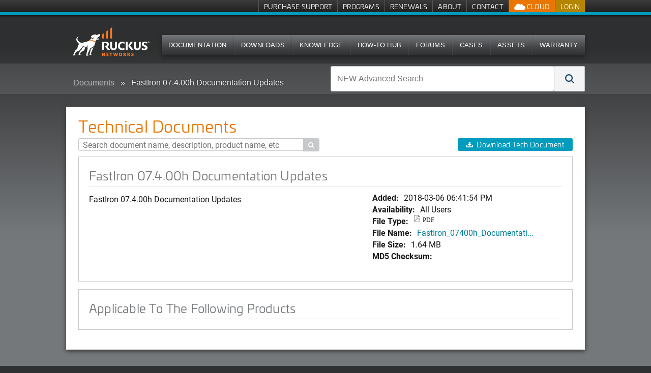

--- FILE ---
content_type: text/html; charset=utf-8
request_url: https://support.ruckuswireless.com/documents/1486-fastiron-07-4-00h-documentation-updates
body_size: 8969
content:
<!DOCTYPE html>
<!--[if IE 7]><html class="lt-ie9 lt-ie8" xmlns="http://www.w3.org/1999/xhtml" xml:lang="en"><![endif]-->
<!--[if IE 8]><html class="lt-ie9" xmlns="http://www.w3.org/1999/xhtml" xml:lang="en"><![endif]-->
<!--[if IE 9 ]><html class="ie9"><![endif]-->
<!--[if gt IE 9]><!--><html><!--<![endif]-->
<head>
  <meta charset="utf-8" />
  <meta name="viewport" content="width=device-width, initial-scale=1.0" />
  <!--[if IE]><meta http-equiv="X-UA-Compatible" content="IE=edge,chrome=1" /><![endif]-->
  <title>FastIron 07.4.00h Documentation Updates | Technical Documents | Ruckus Wireless Support</title>
  <link rel="search" type="application/opensearchdescription+xml" href="https://support.ruckuswireless.com/opensearch.xml" title="Ruckus Support Search" />
  <meta name="csrf-param" content="authenticity_token" />
<meta name="csrf-token" content="fb0Lv_633X73tiklEGBydeNE3as6-kBaGS02gM2fPCAqZ_JiQrZEobXJBYMy1oNmGBFd1H736jnmdIeyOtKurw" />
  
<link rel='stylesheet' href='https://static.cloud.coveo.com/searchui/v2.5549/css/CoveoFullSearch.css' />
  <link rel="stylesheet" href="//netdna.bootstrapcdn.com/font-awesome/3.1.1/css/font-awesome.css" media="screen" />
  <link rel="stylesheet" href="/assets/framework-46b7146e9c52110a29c4634e18f85aa6c145baad36e86bf6955217b6597dcd4f.css" media="screen" />
<link rel="stylesheet" href="/assets/application-eec82020d4957b72a61b0c115738cb65c2b2bcae3c31d7f52aa90ffa40e02268.css" media="screen" />
<link rel="stylesheet" href="/assets/coveo_search_override-ff5387b75e8656b3803583a7648c24a2a889ac501506153174a23258b37c940f.css" media="screen" />
  <link rel="stylesheet" href="/assets/print-55e90c2e00cdb4b2db986f956af68b7759f0754d654501f5ddfd95c39594d0b5.css" media="print" />
  
  
  <script src="/assets/modernizr-1ec1826cc354ea764bd2726101c2361fb16e168b7fb59f8ee245a2feb3d8c9c2.js"></script>

  <!--[if lte IE 8]>
  <script src="//html5shiv.googlecode.com/svn/trunk/html5.js"></script>
  <![endif]-->
  <link rel="apple-touch-icon" href="//ruckus-support.s3.amazonaws.com/images/apple-icons/touch-icon-iphone.png">
  <link rel="apple-touch-icon" sizes="76x76" href="//ruckus-support.s3.amazonaws.com/images/apple-icons/touch-icon-ipad.png">
  <link rel="apple-touch-icon" sizes="120x120" href="//ruckus-support.s3.amazonaws.com/images/apple-icons/touch-icon-iphone-retina.png">
  <link rel="apple-touch-icon" sizes="152x152" href="//ruckus-support.s3.amazonaws.com/images/apple-icons/touch-icon-ipad-retina.png">
  <script class='coveo-script' src='https://static.cloud.coveo.com/searchui/v2.5549/js/CoveoJsSearch.Lazy.min.js'></script>
  <script src='https://static.cloud.coveo.com/searchui/v2.5549/js/templates/templates.js'></script>
    <script src="/assets/application-0aca7328467f2e0a4152b82d5ce2d42192110208cabb6bfcd3484cbe7ae6dc40.js" data-turbo-track="reload" defer="defer"></script>
    <link rel="stylesheet" href="/assets/application-eec82020d4957b72a61b0c115738cb65c2b2bcae3c31d7f52aa90ffa40e02268.css" media="screen" />
</head>
  <body id="documents1486-fastiron-07-4-00h-documentation-updates" class="logged_out">
    
<!-- Google Tag Manager (noscript) -->
<noscript><iframe src="//www.googletagmanager.com/ns.html?id=GTM-M8VT9T"
height="0" width="0" style="display:none;visibility:hidden"></iframe></noscript>

<noscript><iframe src="//www.googletagmanager.com/ns.html?id=GTM-TVW6MHT"
height="0" width="0" style="display:none;visibility:hidden"></iframe></noscript>
<!-- End Google Tag Manager (noscript) -->

<!-- Google Tag Manager -->
<script>(function(w,d,s,l,i){w[l]=w[l]||[];w[l].push({'gtm.start':
new Date().getTime(),event:'gtm.js'});var f=d.getElementsByTagName(s)[0],
j=d.createElement(s),dl=l!='dataLayer'?'&l='+l:'';j.async=true;j.src=
'//www.googletagmanager.com/gtm.js?id='+i+dl;f.parentNode.insertBefore(j,f);
})(window,document,'script','dataLayer','GTM-M8VT9T');</script>

<script>(function(w,d,s,l,i){w[l]=w[l]||[];w[l].push({'gtm.start':
new Date().getTime(),event:'gtm.js'});var f=d.getElementsByTagName(s)[0],
j=d.createElement(s),dl=l!='dataLayer'?'&l='+l:'';j.async=true;j.src=
'//www.googletagmanager.com/gtm.js?id='+i+dl;f.parentNode.insertBefore(j,f);
})(window,document,'script','dataLayer','GTM-TVW6MHT');</script>
<!-- End Google Tag Manager -->
        <div class='page'>
      
      <nav class='quick-links show-desktop'>
  <div class='row'>
    <div class='large-12'>
      <ul class="admin show-admin">
        <li><a href="/admin/documents/1486/edit">Edit Document</a></li>
      </ul>
      <ul class="menu-account">
  <li class="login">
    <a class="signin" href="/login">Login</a>
  </li>
</ul>

      <ul class="cloud-btns">


  <li class="has-dropdown">
    <a class="show-kumo has-dropdown-link" href="">
      <img src="/assets/icon_ruckus_cloud-9f8055802a13f6746b883e6c5db2efb29508b4660a678f7a39a7fff54bc36f08.png" />
      Cloud
</a>
    <ul class="dropdown">
      <li>
        <a target="_blank" href="https://status.ruckus.cloud/">
          RUCKUS One Status
</a>      </li>
    </ul>
  </li>

</ul>

      <ul class='hide-logged-in'>
          <li>
            <a href="/buy_support">Purchase Support</a>
          </li>
          <li>
            <a href="/programs">Programs</a>
          </li>
          <li>
            <a href="/renewals">Renewals</a>
          </li>
          <li>
            <a href="/support_site">About</a>
          </li>
          <li>
            <a href="/contact-us">Contact</a>
          </li>
      </ul>
      <ul class='hide-logged-out'>
          <li>
            <a href="/buy_support">Purchase Support</a>
          </li>
          <li>
            <a href="/programs">Programs</a>
          </li>
          <li>
            <a href="/renewals">Renewals</a>
          </li>
          <li>
            <a href="/support_site">About</a>
          </li>
          <li class='show-partner'>
            <a href="http://partners.ruckuswireless.com">Partner Portal</a>
          </li>
      </ul>
    </div>
  </div>

</nav>

      
      <header class='show-desktop'>
        <div class='row'>
          <div class='large-12'>
            <section>
              <div id="logo">
  <a href="/">
    <img alt="Ruckus Wireless" style="max-width:400px;width: auto !important;height: 88px; top: -15px;" class="logo" src="/assets/ruckus_networks_logo_white_orange-772635dbc00fd9e2ad209548031673472e79b461116b4e112048da052e6d1f9b.svg" />
</a></div>

              
              <nav class="top-bar main-nav show-desktop">
  
<section class="top-bar-section">
    <ul class="main-nav-content" style="font-size: 0.725em;!important;">
            <li>
                <a href="/documents">Documentation</a>
            </li>
            <li>
                <a href="/software">Downloads</a>
            </li>
            <li>
              <a href="/answers?search_format=coveo">Knowledge</a>
            </li>
            <li>
              <a href="/how-to-hub">How-To Hub</a>
            </li>
            <li>
                <a href="https://community.ruckuswireless.com">Forums</a>
            </li>
            <li>
              <a href="/case_management">Cases</a>
            </li>
            <li>
              <a href="/asset_management">Assets</a>
            </li>
            <li>
              <a href="/programs-warranty_registration">Warranty</a>
            </li>
    </ul>
  </section>
</nav>

              
            </section>
          </div>
        </div>
      </header>
      <nav class="top-bar show-for-small mobile-nav">
  <ul class="title-area">
    <!-- Title Area -->
    <li class="name">
       <h1><a href="/"><img src='//ruckus-shared-webassets.s3.amazonaws.com/logos/RUCKUS-Networks-support-header-01.png' alt="Ruckus Wireless" class="logo" style="max-width:300px;width: auto !important;height: 30px;"></a></h1>
    </li>
    <li class="toggle-topbar menu-icon"><a href="#"></a></li>
  </ul>

  <section class="top-bar-section">
    <!-- Left Nav Section -->
    <ul class="mobile-header left">
      <li class="divider"></li>
      <li class='hide-logged-in'>
        <a href="/login">Login</a>
      </li>
      <li class="hide-logged-out">
        <ul class="menu-action-btns">
          <li class="menu-btn-account"><ul class="menu-account">
  <li class="login">
    <a class="signin" href="/login">Login</a>
  </li>
</ul>
</li>
        </ul>
      </li>
      <li class="divider"></li>
      <li>
        <a href="/documents">Documentation</a>
      </li>
      <li class="divider"></li>
      <li>
        <a href="/software">Downloads</a>
      </li>
      <li class="divider"></li>
      <li>
        <a href="/answers">Knowledge</a>
      </li>
      <li class="divider"></li>
      <li>
        <a href="/how-to-hub">How-To Hub</a>
      </li>
      <li class="divider"></li>
      <li>
        <a href="https://community.ruckuswireless.com">Forums</a>
      </li>
      <li class="divider"></li>
      <li>
        <a href="/case_management">Cases</a>
      </li>
      <li class="divider"></li>
      <li>
        <a href="/asset_management">Assets</a>
      </li>
      <li class="divider"></li>
      <li>
        <a href="/programs-warranty_registration">Warranty</a>
      </li>

      <li class="divider logged_in_only"></li>
      <li class="logged_in_only">
        <a href="/buy_support">Purchase Support</a>
      </li>
      <li class="divider logged_in_only"></li>
      <li class="logged_in_only">
        <a href="/programs">Programs</a>
      </li>
      <li class="divider logged_in_only"></li>
      <li class="logged_in_only">
        <a href="/renewals">Renewals</a>
      </li>
      <li class="divider logged_in_only"></li>
      <li class="logged_in_only">
        <a href="/support_site">About</a>
      </li>

      <li class="divider logged_out_only"></li>
      <li class="logged_out_only">
        <a href="/buy_support">Purchase Support</a>
      </li>
      <li class="divider logged_out_only"></li>
      <li class="logged_out_only">
        <a href="/programs">Programs</a>
      </li>
      <li class="divider logged_out_only"></li>
      <li class="logged_out_only">
        <a href="/renewals">Renewals</a>
      </li>
      <li class="divider logged_out_only"></li>
      <li class="logged_out_only">
        <a href="/support_site">About</a>
      </li>
      <li class="divider logged_out_only"></li>
      <li class="logged_out_only">
        <a href="/contact-us">Contact</a>
      </li>
      <li class="divider hide-logged-out"></li>

        <li class='show-partner'>
          <a href="http://partners.ruckuswireless.com">Partner Portal</a>
        </li>
    </ul>
  </section>
</nav>


      <div class='billboard-bar'>
        <div class='row'>
          <div class='large-6 columns breadcrumb-column show' id='breadcrumb_wrapper' style="overflow-y: hidden;">
            
  <ul class="breadcrumbs">
    <li><a href="/documents">Documents</a></li>
    <li class="current"><a title="FastIron 07.4.00h Documentation Updates" href="#">FastIron 07.4.00h Documentation Updates</a></li>
  </ul>

          </div>
          <div class='large-6 columns search-column'>
              <form id="coveo-adv-search">
  
<div class="CoveoSearchbox" data-placeholder="NEW Advanced Search"><div class="CoveoOmnibox coveo-query-syntax-disabled magic-box" role="combobox" aria-expanded="false" aria-haspopup="listbox"><div class="magic-box-input">
  <div class="magic-box-underlay">
    <span class="magic-box-highlight-container">
      <span data-id="start" data-success="true">
        <span data-id="Any" data-success="true" data-value="">
        </span>
      </span>
    </span>
    <span class="magic-box-ghost-text"></span>
  </div>
  <input spellcheck="false" form="coveo-dummy-form" role="combobox" autocomplete="off" aria-autocomplete="list" title="Insert a query. Press enter to send" aria-label="NEW Advanced Search" placeholder="NEW Advanced Search">
  <div class="magic-box-clear coveo-accessible-button" role="button" aria-label="Clear" tabindex="-1">
    <div class="magic-box-icon">
      <svg enable-background="new 0 0 13 13" viewBox="0 0 13 13" xmlns="http://www.w3.org/2000/svg" class="magic-box-clear-svg">
        <g fill="currentColor">
          <path d="m7.881 6.501 4.834-4.834c.38-.38.38-1.001 0-1.381s-1.001-.38-1.381 0l-4.834 4.834-4.834-4.835c-.38-.38-1.001-.38-1.381 0s-.38 1.001 0 1.381l4.834 4.834-4.834 4.834c-.38.38-.38 1.001 0 1.381s1.001.38 1.381 0l4.834-4.834 4.834 4.834c.38.38 1.001.38 1.381 0s .38-1.001 0-1.381z"></path>
        </g>
      </svg>
    </div>
  </div>
</div>
<div class="magic-box-suggestions">

</div>
</div>
<a class="CoveoSearchButton CoveoSearchButtonMain coveo-accessible-button" role="button" aria-label="Search" tabindex="0">
  <span class="coveo-search-button">
    <svg enable-background="new 0 0 20 20" viewBox="0 0 20 20" xmlns="http://www.w3.org/2000/svg" class="coveo-search-button-svg">
      <g fill="currentColor">
        <path class="coveo-magnifier-circle-svg" d="m8.368 16.736c-4.614 0-8.368-3.754-8.368-8.368s3.754-8.368 8.368-8.368 8.368 3.754 8.368 8.368-3.754 8.368-8.368 8.368m0-14.161c-3.195 0-5.793 2.599-5.793 5.793s2.599 5.793 5.793 5.793 5.793-2.599 5.793-5.793-2.599-5.793-5.793-5.793">

        </path>
        <path d="m18.713 20c-.329 0-.659-.126-.91-.377l-4.552-4.551c-.503-.503-.503-1.318 0-1.82.503-.503 1.318-.503 1.82 0l4.552 4.551c.503.503.503 1.318 0 1.82-.252.251-.581.377-.91.377">

        </path>
      </g>
    </svg>
  </span>
  <span class="coveo-search-button-loading">
    <svg enable-background="new 0 0 18 18" viewBox="0 0 18 18" xmlns="http://www.w3.org/2000/svg" class="coveo-search-button-loading-svg">
      <g fill="currentColor">
        <path d="m16.76 8.051c-.448 0-.855-.303-.969-.757-.78-3.117-3.573-5.294-6.791-5.294s-6.01 2.177-6.79 5.294c-.134.537-.679.861-1.213.727-.536-.134-.861-.677-.728-1.212 1.004-4.009 4.594-6.809 8.731-6.809 4.138 0 7.728 2.8 8.73 6.809.135.536-.191 1.079-.727 1.213-.081.02-.162.029-.243.029z">

        </path>
        <path d="m9 18c-4.238 0-7.943-3.007-8.809-7.149-.113-.541.234-1.071.774-1.184.541-.112 1.071.232 1.184.773.674 3.222 3.555 5.56 6.851 5.56s6.178-2.338 6.852-5.56c.113-.539.634-.892 1.184-.773.54.112.887.643.773 1.184-.866 4.142-4.57 7.149-8.809 7.149z">

        </path>
      </g>
    </svg>
  </span>
</a>
</div>
</form>
          </div>
        </div>
      </div>
      

      <div class='main row'>
        <div class='large-12'>
          
          









<div class="whitebox">
  <div class='row'>
    <div class='large-8 columns'>
      
    </div>
    <div class='large-4 columns toolbar'>
      
    </div>
  </div>
  <div class='row'>
    <div class="large-12 columns">
      
      

  <div class='row' id='filter_table'>
    <div class='large-12 columns'>
      <div class='table_header'>
        <div class='row'>
          <div class='small-9 columns table_title'>
            
  <h1>Technical Documents</h1>

          </div>
          <div class='small-3 columns pagination_top'>
            
          </div>
        </div>
        <div class='row'>
          <div class='large-6 columns searchform'>
            
   <form action='/documents' id='document_search'>
    <input placeholder="Search document name, description, product name, etc" type='search' name="query" id='query_input' class='focus'  value=""> 
    <button type="submit" class="search sub-search">&#xe037;</button>
  </form>

            
          </div>
          <div class='large-6 columns toolbar'>
            
<ul class="button-group" style='float:right;'>
  <li>
	    <a class="btn download" href="/documents/1486-fastiron-07-4-00h-documentation-updates/download">Download Tech Document</a>
  </li>
</ul>

            
          </div>

        </div>
      </div>
      <div class='table_wrapper'>
        
      </div>
    </div>
  </div>
  <div id='pagination_row'>
      
  </div>

        <div class='box_wrapper clearfix'>
  <div class='panel downloads'>
    <h2>FastIron 07.4.00h Documentation Updates</h2>
    <div class='row meta'>
      <div class='large-7 columns'>
        FastIron 07.4.00h Documentation Updates<br>
      </div>
      <div class="large-5 columns item-timestamps">
        <dl class="document-details">
          <dt>Added: </dt><dd>2018-03-06 06:41:54 PM</dd>
          <dt>Availability:</dt>
          <dd>All Users</dd>
          <dt>File Type:</dt>
          <dd><div class="file_type"><span class="icon-acrobat">PDF</span></div></dd>
          <dt>File Name:</dt>
          <dd><a title="FastIron_07400h_DocumentationUpdates.pdf" href="/documents/1486-fastiron-07-4-00h-documentation-updates/download">FastIron_07400h_Documentati...</a></dd>
          <dt>File Size:</dt>
          <dd>1.64 MB</dd>
          <dt>MD5 Checksum:</dt>
          <dd></dd>
        </dl>
      </div>
    </div>
  </div>
</div>

<div class='box_wrapper clearfix'>
  <div class='panel'>
  <h2>Applicable To The Following Products</h2>
    
  </div>
</div>


    </div>
  </div>
</div>



        </div>
      </div>

    </div>
    <div style="display:none;" id="authToken" value='pPB9qmHDHjcWX4BLEa5yAaudpMrAWhuGZ1JFYRfTM-LzKoR33cKH6FQgrO0zGIMSUMgktYRXseWYC_RT4J6hbQ'></div>
    <footer>
      <div class="row">
        <div class="ftr-menu">
  	<ul class="ftr-menu-item" id="ftr-menu-[license_management]">
		<li><span>License Management</span></li>
				<li><a href="/hth-licensing">How-To Hub Licensing page</a></li>
				<li><a href="/liman">License Manager - LiMAN</a></li>
				<li><a href="/license_upgrades">License Purchases - Download Licenses</a></li>
				<li><a href="/temp_license_requests/new">Temporary License</a></li>
	</ul>
	<ul class="ftr-menu-item" id="ftr-menu-[asset_and_case_management]">
		<li><span>Asset and Case Management</span></li>
				<li><a href="/asset_management">Asset Management Tool</a></li>
				<li><a href="/cert_renewal">AP Certificate Replacement Tool</a></li>
				<li><a href="/registered_products">Hardware Summary</a></li>
				<li><a href="/case_management">Case and RMA Management</a></li>
				<li><a href="/spa_registrations">Support Purchases - SPA Required</a></li>
				<li><a href="/code_registration">Activate Purchase - Purchase Code Required</a></li>
				<li><a href="/cases/new">Submit a Case</a></li>
				<li><a href="/cloud_subscriptions">Cloud Subscription Purchases</a></li>
	</ul>
	<ul class="ftr-menu-item" id="ftr-menu-[warranty_&amp;_rma]">
		<li><span>Warranty &amp; RMA</span></li>
				<li><a href="/warranty_registration">Register Warranty</a></li>
				<li><a href="/tools/warranty_checker">Warranty Checker</a></li>
				<li><a href="/entitlement_file">&quot;Support Service&quot; Missing or Expiring</a></li>
				<li><a href="/return_instructions">RMA Return Instructions</a></li>
	</ul>
	<ul class="ftr-menu-item" id="ftr-menu-[knowledge_base]">
		<li><span>Knowledge Base</span></li>
				<li><a href="/advance_search">Advanced Search</a></li>
				<li><a href="/security">Security Bulletins</a></li>
				<li><a href="/documents?direction=desc&amp;sort=updated_at#sort=%40commondate%20descending&amp;numberOfResults=100">Technical Documentation - Recent Releases</a></li>
				<li><a href="/how-to-hub">How-To Hub</a></li>
				<li><a href="https://community.ruckuswireless.com/">RUCKUS Community Forums</a></li>
				<li><a href="/technical_support_bulletins">Technical Support Bulletins</a></li>
				<li><a href="https://www.youtube.com/feed/subscriptions/UCpjMmx0SYp28_LpM9d2Yf3g">RUCKUS Education YouTube Channel</a></li>
				<li><a href="https://commscopeuniversity.myabsorb.com/#/search?term=ruckus">Training Portal (register for a CommScope University account)</a></li>
	</ul>
	<ul class="ftr-menu-item" id="ftr-menu-[contact_us/support_phone_numbers]">
		<li><span>Contact Us/Support Phone Numbers</span></li>
				<li><a href="/contact-us">Contact Us/Support Phone Numbers</a></li>
				<li><a href="/feedbacks">Feedback</a></li>
	</ul>


</div>
<div class="info">
  <p class="ftr-address" style="display: inline-block;">
    <a class="logo" href="https://www.ruckusnetworks.com">
      <img alt="Ruckus Wireless" src="/assets/Ruckus_logo_text_white-orange-Support-01-10017a4d3f4c1bf92cc0b300bae24ec0dc7adec6f82d11b931530e868f9c70f8.svg" />
    </a>
    <strong><a href="https://www.ruckusnetworks.com">Ruckus Networks</a></strong><br>
		350 West Java Dr.<br>
    Sunnyvale, CA 94089 USA<br>
    <a href="tel:18554782587">T: +1 (855) 478-2587</a>
  </p>
    <ul class="social">
      <li id="blog"><a href="https://www.ruckusnetworks.com/blog/" target="_blank"><span>Blog</span></a></li>
<li id="twitter"><a href="https://x.com/ruckusnetworks"><span>Twitter</span></a></li>
<li id="linkedin"><a href="https://www.linkedin.com/company/ruckus-networks/"><span>LinkedIn</span></a></li>
<li id="youtube"><a href="https://www.youtube.com/user/ruckuswireless"><span>YouTube</span></a></li>
    </ul>
</div>
<div class="copyright">
  <p>&copy; 2026
      Ruckus Wireless LLC All Rights Reserved <span class='addl'> <a href='/support_terms_conditions'>Terms of Use</a> | <a href='https://www.vistancenetworks.com/about-us/privacy-statement'>Privacy & Cookies</a> | <a href='https://www.vistancenetworks.com/accessibility'>Accessibility</a> 
  | 11.9.0 | 20260112.3_138291</span></p>
</div>

      </div>
    </footer>
    <div id="waitModal" class="reveal-modal center" data-options="closeOnBackgroundClick: false;">
  <h2 id="progress-text">Working...Please wait</h2>
  <p><i class="icon-spinner icon-spin icon-4x"></i></p>
  <p>This is here to prevent you from accidentally submitting twice.</p>
  <p class="lead">The page will automatically refresh.</p>
</div>

    <div id="errorModal" class="reveal-modal center" data-options="closeOnBackgroundClick: false;">
  <h2 id="progress-text">Alert!!</h2>
  <p></p>
  <p class="lead"><a href="#" class='btn btn-sm close-modal' target="errorModal">Close</a></p>
</div>

<script>(function(){function c(){var b=a.contentDocument||a.contentWindow.document;if(b){var d=b.createElement('script');d.innerHTML="window.__CF$cv$params={r:'9c3acb289dcfcb43',t:'MTc2OTM3NTgwNg=='};var a=document.createElement('script');a.src='/cdn-cgi/challenge-platform/scripts/jsd/main.js';document.getElementsByTagName('head')[0].appendChild(a);";b.getElementsByTagName('head')[0].appendChild(d)}}if(document.body){var a=document.createElement('iframe');a.height=1;a.width=1;a.style.position='absolute';a.style.top=0;a.style.left=0;a.style.border='none';a.style.visibility='hidden';document.body.appendChild(a);if('loading'!==document.readyState)c();else if(window.addEventListener)document.addEventListener('DOMContentLoaded',c);else{var e=document.onreadystatechange||function(){};document.onreadystatechange=function(b){e(b);'loading'!==document.readyState&&(document.onreadystatechange=e,c())}}}})();</script><script defer src="https://static.cloudflareinsights.com/beacon.min.js/vcd15cbe7772f49c399c6a5babf22c1241717689176015" integrity="sha512-ZpsOmlRQV6y907TI0dKBHq9Md29nnaEIPlkf84rnaERnq6zvWvPUqr2ft8M1aS28oN72PdrCzSjY4U6VaAw1EQ==" data-cf-beacon='{"version":"2024.11.0","token":"fbd7b0169d42477680695c601bf296d9","server_timing":{"name":{"cfCacheStatus":true,"cfEdge":true,"cfExtPri":true,"cfL4":true,"cfOrigin":true,"cfSpeedBrain":true},"location_startswith":null}}' crossorigin="anonymous"></script>
</body>
  <script src="//cdnjs.cloudflare.com/ajax/libs/jquery/1.8.3/jquery.min.js"></script>
  
  <script src="https://code.jquery.com/ui/1.13.2/jquery-ui.js"></script>
  

  <script>
    $.when( $.ready ).then(function() {
        $(document).foundation();
        $('body').on('click', '.close-modal', function(event) {
          event.preventDefault();
          $('#errorModal').foundation('reveal', 'close');
        });

    });

    function reLoadProdFamSubBtn(){
      var listItems = $("a[type='prod']");
      $(".prod-fam-btn-container").css('display', 'none');

      for (var i = listItems.length - 1; i >= 0; i--) {
        var item = listItems[i];
        if ($(item).hasClass('support-subscribe-btn')) {
          $(".prod-fam-subs-container").css('display', 'inline-block');
        }

        if ($(item).hasClass('support-unsubscribe-btn')) {
          $(".prod-fam-unsubs-container").css('display', 'inline-block');
        }
      }
    }

    $('body').on('keyup', "input[form='coveo-dummy-form']", function(event) {
      if (event.key === 'Enter') {
        $('.CoveoSearchButton').trigger('click');
      }
    });

    $('body').on('click', '.CoveoSearchButtonMain', function(event) {
      event.preventDefault();
      var searchTerm = $("input[form='coveo-dummy-form']").val();

      if (searchTerm != "") {
        window.location = "/advance_search#q=" + searchTerm;
      } else {
        window.location = "/advance_search";
      }
    });
    

    $("body").on('click', '.support-unsubscribe-btn', function(event) {
      event.preventDefault();

      var subscriptionId = $(this).parent().attr('id');
      var title = $(this).parent().attr('title');
      var view = $(this).parent().attr('view');
      var type = $(this).parent().attr('type');
      var productObjId = $(this).parent().attr('data-id');
      var contentTitle = $(this).parent().attr('data-content-title');
      $(this).attr('disabled', 'true');
      var that = this;

      $.ajax({
        url: '/support_subscriptions/' + productObjId,
        type: 'DELETE',
        data: { 
          authenticity_token: $(this).attr('form-auth-token'),
          unsubscription_params: {
            response_format: 'partial',
            subscription_type: $(this).attr('data-type'),
            object_type: $(this).attr('type'),
            object_label: $(this).attr('obj-label')
          }
        }
      })
      .done(function(data) {
        if (view == 'detail') {
          alert("You have been successfully unsubscribed to all " + title + " " + contentTitle + ". \n \n  To adjust your subscription preferences, go to My Profile in your account settings and select the Manage Subscriptions button.")
          $.ajax({
            url: '/product_families/'+ productObjId +'/reload_detail',
          })
          .done(function(data) {
            $(".detail-view-holder").html(data);
            reLoadProdFamSubBtn();
          })
        } else {
          $("#" + subscriptionId + "[data-content-title='" + contentTitle + "']").html(data);
          alert("You have been successfully unsubscribed from " + title + " " + contentTitle + ". \n \n  To adjust your subscription preferences, go to My Profile in your account settings and select the Manage Subscriptions button.");
          reLoadProdFamSubBtn();
        }

      })
      .fail(function(data) {
        alert(data.statusText);
        $(that).show('400');
        $(that).attr('disabled', false);
      });
    });

    $("body").on('click', '.support-subscribe-btn', function(event) {
      event.preventDefault();  
      var subscriptionId = $(this).parent().attr('id');
      var title = $(this).parent().attr('title');
      var view = $(this).parent().attr('view');
      var object_type = $(this).parent().attr('type');
      var productObjId = $(this).parent().attr('data-id');
      var contentTitle = $(this).parent().attr('data-content-title');
      $(this).attr('disabled', 'true');
      var that = this;

      $.ajax({
        url: '/support_subscriptions',
        type: 'POST',
        data: {
            authenticity_token: $(this).attr('form-auth-token'),
            subscription_params: {
            subscription_type: $(this).attr('data-type'), 
            subscription_id: $(this).attr('data-id'),
            object_type: $(this).attr('type'),
            object_label: $(this).attr('obj-label')
          },
        },
      })
      .done(function(data) {
        if (view == 'detail') {
          alert("You have been successfully subscribed to all " + title + " " + contentTitle + ". \n \n  To adjust your subscription preferences, go to My Profile in your account settings and select the Manage Subscriptions button.");
          $.ajax({
            url: '/product_families/'+ productObjId +'/reload_detail',
          })
          .done(function(afterData) {
            $(".detail-view-holder").html(afterData);
            reLoadProdFamSubBtn();
          })
        } else {
          $("#" + subscriptionId + "[data-content-title='" + contentTitle + "']").html(data);
          if (data.indexOf("(Unable to subscribe)") >= 0) {
            alert("You unable to subscribe to " + title + " " + contentTitle + ". \n \n  To adjust your subscription preferences, go to My Profile in your account settings and select the Manage Subscriptions button.");
          } else {
            alert("You have been successfully subscribed to " + title + " " + contentTitle + ". \n \n  To adjust your subscription preferences, go to My Profile in your account settings and select the Manage Subscriptions button.");
          }
          reLoadProdFamSubBtn();
        }

      })
      .fail(function(data) {
        alert(data.responseText);
        $(that).show('400');
        $(that).attr('disabled', false);
      });
    });

    function lightUpProductTable(target) {
      var container = $(".whitebox").parent();
      $('body').on('change', '#product_'+target+' select', function(event) {
        var product_id = $(this).val();
        if (product_id == "") {
          container.css('opacity', '0.5');
          window.location.reload()
          return;
        }

        container.css('opacity', '0.5');
        $.ajax({
          url: '/products/'+product_id+'/filtered_products',
          data: { type: target },
        })
        .done(function(html) {
          $("ul[role='navigation']").css('display', 'none');
          container.html(html);
          
          $('body').on('click', '#clear', function(event) {
            event.preventDefault();
            container.css('opacity', '0.5');
            window.location.reload()
          });

          // versions dropdown
          $('body').on('change', "select[name='version_filter']", function(event) {
            var product_id2 = $('#product_'+target+' select').val();
            var version = $(this).val();
            container.css('opacity', '0.5');
            $.ajax({
              url: '/products/'+product_id2+'/filtered_products',
              data: { version: version, type: target},
            })
            .done(function(resp_html) {
              container.html(resp_html);
            }).always(function() {
              container.css('opacity', '1');
            });
          });

          // pagination links
          $('body').on('click', 'ul[role="navigation"] li a', function(event) {
            event.preventDefault();
            container.css('opacity', '0.5');
            var version = $("select[name='version_filter']").val();
            var url = $(this).attr('href')
            $.ajax({
              url: url,
              data: {version: version, type: target}
            })
            .done(function(respb_html) {
              container.html(respb_html);
            }).always(function() {
              container.css('opacity', '1');
            });
    
          });

          // sorting links
          $('body').on('click', 'table thead tr th a', function(event) {
            event.preventDefault();
            container.css('opacity', '0.5');
            var version = $("select[name='version_filter']").val();
            var url = $(this).attr('href');
            $.ajax({
              url: url,
              data: {version: version, type: target}
            })
            .done(function(respc_html) {
              container.html(respc_html);
            }).always(function() {
              container.css('opacity', '1');
            });
          });

          container.css('opacity', '1');
        });       
      });
    }

  </script>
  <script src="/assets/application-0aca7328467f2e0a4152b82d5ce2d42192110208cabb6bfcd3484cbe7ae6dc40.js" debug="false"></script>
  
  <script src="/assets/documents_software-e15f45b572fa08f228b411820fde52421df3c859ed64eb08312e158229d5e489.js" debug="false"></script>
  <script src="/assets/documents-390313a98559a1fcca386e7833d63d46ae302b02db53b19b5ec796c21e3af913.js" debug="false"></script>
  <script>
  $('#filter_product').val(GetURLParameter('filter'));
  $('#filter_product').change(function(){
    var product_id = $(this).val().split(':')[0]
    if (product_id == '') {
      var url = '/documents'
    }else{
      var url = '/documents?filter='+product_id+'#documents'
    }
    document.location.href = url;
    // history.pushState(null, product_id, url);
    // loadPage = true;
    // $.get(url, null, null, 'script');
  });
  </script>

<script>
$('body').addClass('multi-search');
$('#search_form div.search').fadeTo( "slow" , 0.6, null);
$('#global_query').blur(function(){
  $('#query_input').fadeTo( "fast" , 1, null)
  $(this).parents('#search_form .search').fadeTo( "slow" , 0.6, null);
});

$('#global_query').focus(function(){
  $('#query_input').fadeTo( "slow" , 0.6, null);
  $(this).parents('#search_form div.search').fadeTo( "fast" , 1, null)
});

$('#opt_out_expiry_date').fdatepicker({
  format: 'yyyy-mm-dd',
  startDate: new Date()
});

$('body').on('click', '.change-opt-in', function(event) {
  $('#optOutModal').foundation('reveal', 'open');
});

$('body').on('click', '.close-opt-out', function(event) {
  event.preventDefault();
  $('#optOutModal').foundation('reveal', 'close');
});

$('body').on('click', 'input[name="account_expiry_form[opt]"]', function(event) {
  if ($(this).val() == 'Opt-OUT') {
    $(".exp_date").show('200', function() {});

  } else {
    $(".exp_date").hide('200', function() {});
  }
});

// Submit
$('body').on('submit', '#auto_activation_form', function(event) {
  event.preventDefault();
  // debugger
  $.ajax({
    url: $(this).attr('url'),
    type: 'POST',
    data: this.serialize,
  })
  .done(function() {
    $("#progress-text").text('Expiry Date Updated')
    setTimeout(function(){
      window.location.reload();
    }, 3000)
    console.log("success");
  })
  .fail(function() {
    $("#progress-text").text('Expiry Date Update failed')
    console.log("error");
  })
  .always(function() {
    console.log("complete");
  });
  
});
</script>

<script>
  // this overwrites the default function
  $('a.has-dropdown-link').on('click', function() {
    $(this).siblings('.dropdown').toggle();
  });
</script>

</html>